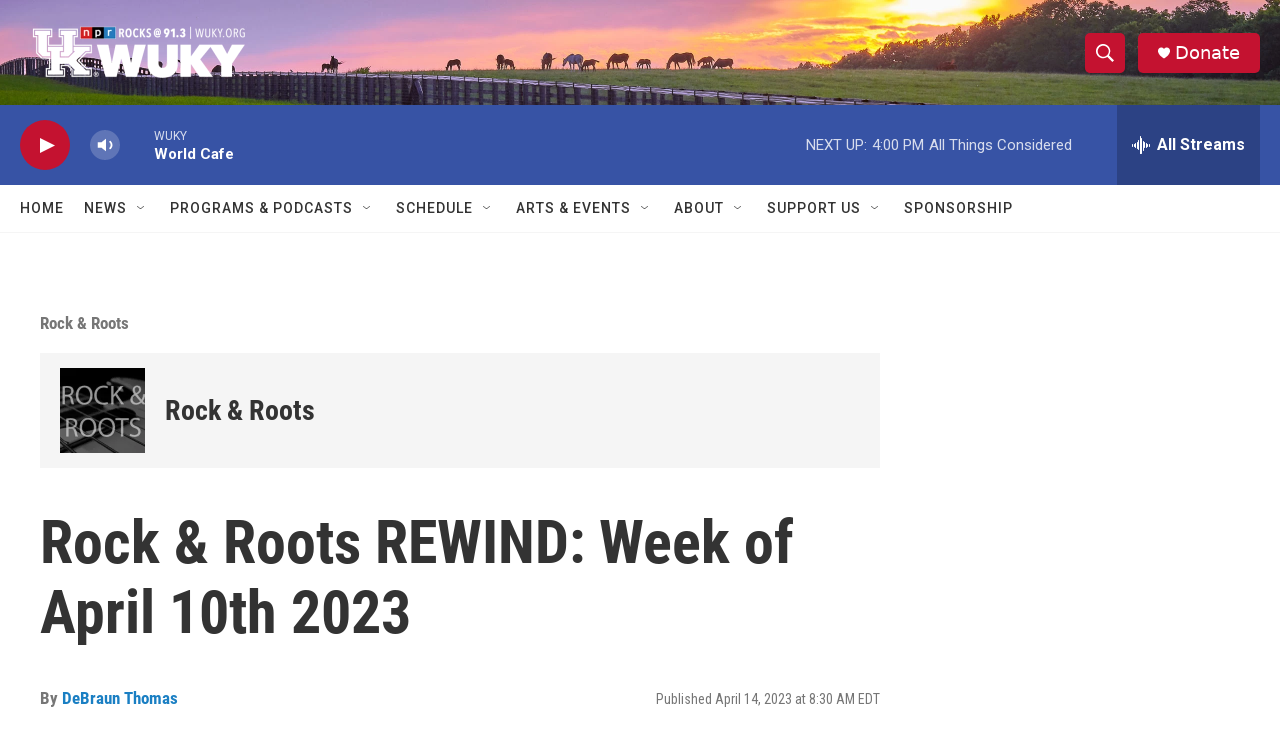

--- FILE ---
content_type: text/html; charset=utf-8
request_url: https://www.google.com/recaptcha/api2/aframe
body_size: 266
content:
<!DOCTYPE HTML><html><head><meta http-equiv="content-type" content="text/html; charset=UTF-8"></head><body><script nonce="Iy_3Y2hY0MlfIdZwQKzGkg">/** Anti-fraud and anti-abuse applications only. See google.com/recaptcha */ try{var clients={'sodar':'https://pagead2.googlesyndication.com/pagead/sodar?'};window.addEventListener("message",function(a){try{if(a.source===window.parent){var b=JSON.parse(a.data);var c=clients[b['id']];if(c){var d=document.createElement('img');d.src=c+b['params']+'&rc='+(localStorage.getItem("rc::a")?sessionStorage.getItem("rc::b"):"");window.document.body.appendChild(d);sessionStorage.setItem("rc::e",parseInt(sessionStorage.getItem("rc::e")||0)+1);localStorage.setItem("rc::h",'1769716237237');}}}catch(b){}});window.parent.postMessage("_grecaptcha_ready", "*");}catch(b){}</script></body></html>